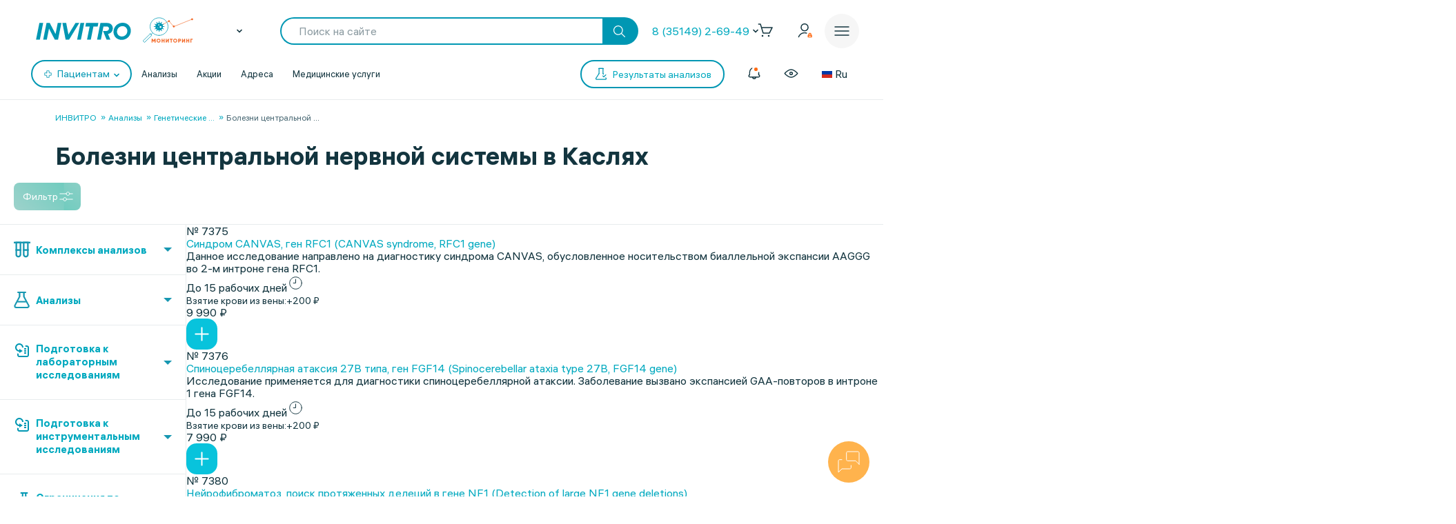

--- FILE ---
content_type: text/html;charset=utf-8
request_url: https://px.adhigh.net/p/sync.html?u=LMC7YENi5Ux.AikABlGcHm7wOQ&l=bidvol,adtec,silvermob,rutube_ads,adriver,quiet_media,vibevideo,ohmybid,qvnt,adstreamer,gpmdata,otm_video,aidata,buzzoola,punchmedia,amberdata,bidster,umg,skyadvert,sm,videonow,btw,moevideo,adspend,solta,sape,xapads,alfasense,uma_cid_init,yandexssp,techdig,quiet_media_2&site_id=9951
body_size: 467
content:
<html><head><meta name="referrer" content="unsafe-url"><title></title></head><body style='padding:0;margin:0;border:0'><img src="https://ssp.bidvol.com/usersync?id=LMC7YENi5Ux.AikABlGcHm7wOQ&dspcsid=142" style="width:0;height:0;position:absolute;" alt=""/><img src="https://ads.adtec.ru/csync?pid=getint&uid=LMC7YENi5Ux.AikABlGcHm7wOQ" style="width:0;height:0;position:absolute;" alt=""/><img src="https://ck.silvermob.com/sync?pid=534&uid=LMC7YENi5Ux.AikABlGcHm7wOQ" style="width:0;height:0;position:absolute;" alt=""/><img src="https://ssp.rutube.ru/api/v1/sync?p=1&uid=LMC7YENi5Ux.AikABlGcHm7wOQ" style="width:0;height:0;position:absolute;" alt=""/><img src="https://ssp.adriver.ru/cgi-bin/sync.cgi?dsp_id=112&external_id=LMC7YENi5Ux.AikABlGcHm7wOQ" style="width:0;height:0;position:absolute;" alt=""/><img src="https://matching.mobilebanner.ru/p.gif?pid=getintent-qm&id=LMC7YENi5Ux.AikABlGcHm7wOQ" style="width:0;height:0;position:absolute;" alt=""/><img src="https://rtb.hhkld.com/tools/sync?dsp=5&uid=LMC7YENi5Ux.AikABlGcHm7wOQ" style="width:0;height:0;position:absolute;" alt=""/><img src="https://match.ohmy.bid/cm?dsp_id=49&uid=LMC7YENi5Ux.AikABlGcHm7wOQ" style="width:0;height:0;position:absolute;" alt=""/><img src="https://tms.dmp.wi-fi.ru/?dmpkit_cid=81460eb5-647b-4d9b-a3e3-7863f294c3da&dmpkit_evid=fafb6b76-fede-405c-b6ee-e5fb99e1d004&gi_id=LMC7YENi5Ux.AikABlGcHm7wOQ&ru=https%3A%2F%2Fpx.adhigh.net%2Fp%2Fcm%2Fqvntstr%3Fu%3D[UID]" style="width:0;height:0;position:absolute;" alt=""/><img src="https://s.suprion.ru/p?s=getintent&u=LMC7YENi5Ux.AikABlGcHm7wOQ" style="width:0;height:0;position:absolute;" alt=""/><img src="https://tms.gpmdata.ru/?dmpkit_cid=81460eb5-647b-4d9b-a3e3-7863f294c3da&dmpkit_evid=fafb6b76-fede-405c-b6ee-e5fb99e1d004&gi_id=LMC7YENi5Ux.AikABlGcHm7wOQ" style="width:0;height:0;position:absolute;" alt=""/><img src="https://sync.dmp.otm-r.com/match/getintent?id=LMC7YENi5Ux.AikABlGcHm7wOQ" style="width:0;height:0;position:absolute;" alt=""/><img src="https://x01.aidata.io/0.gif?pid=GETINTENT&id=LMC7YENi5Ux.AikABlGcHm7wOQ" style="width:0;height:0;position:absolute;" alt=""/><img src="https://exchange.buzzoola.com/cookiesync/dsp/getintent?uid=LMC7YENi5Ux.AikABlGcHm7wOQ" style="width:0;height:0;position:absolute;" alt=""/><img src="https://tech.punchmedia.ru/sync/?ps=getintent&pn=s02&pu=LMC7YENi5Ux.AikABlGcHm7wOQ" style="width:0;height:0;position:absolute;" alt=""/><img src="https://dmg.digitaltarget.ru/1/3164/i/i?a=164&e=LMC7YENi5Ux.AikABlGcHm7wOQ&i=1770037113529" style="width:0;height:0;position:absolute;" alt=""/><img src="https://ssp.bidster.net/bind/322ff515-8ef0-4bb6-ad59-32f27dbf58ed?id=LMC7YENi5Ux.AikABlGcHm7wOQ" style="width:0;height:0;position:absolute;" alt=""/><img src="https://a.utraff.com/sync?dsp=GetIntent&buyerid=LMC7YENi5Ux.AikABlGcHm7wOQ" style="width:0;height:0;position:absolute;" alt=""/><img src="https://code.moviead55.ru/go/csync?cn=gtnt&bid=LMC7YENi5Ux.AikABlGcHm7wOQ" style="width:0;height:0;position:absolute;" alt=""/><img src="https://dmp.sbermarketing.ru/?dmpkit_cid=9064fc6c-76fe-4a6d-aea6-92ef3f343257&amp;dmpkit_evid=hOpQTFKAtHVGfECoHcqcvBATgrWkzaVo&amp;user_getint=LMC7YENi5Ux.AikABlGcHm7wOQ&ru=https%3A%2F%2Fpx.adhigh.net%2Fp%2Fcm%2Fsm" style="width:0;height:0;position:absolute;" alt=""/><img src="https://sync.videonow.ru/ssp?dsp=3&uuid=LMC7YENi5Ux.AikABlGcHm7wOQ" style="width:0;height:0;position:absolute;" alt=""/><img src="https://ads.betweendigital.com/match?bidder_id=37&external_user_id=LMC7YENi5Ux.AikABlGcHm7wOQ" style="width:0;height:0;position:absolute;" alt=""/><img src="https://rtb.moe.video/cs?d=9&b=LMC7YENi5Ux.AikABlGcHm7wOQ" style="width:0;height:0;position:absolute;" alt=""/><img src="https://prodmp.ru/getIntent?uid=LMC7YENi5Ux.AikABlGcHm7wOQ" style="width:0;height:0;position:absolute;" alt=""/><img src="https://kimberlite.io/rtb/sync/getintent?u=LMC7YENi5Ux.AikABlGcHm7wOQ" style="width:0;height:0;position:absolute;" alt=""/><img src="https://mc.acint.net/rmatch?dp=17&euid=LMC7YENi5Ux.AikABlGcHm7wOQ&r=https%3A%2F%2Fmc.acint.net%2Fcmatch%3Fdp%3D17" style="width:0;height:0;position:absolute;" alt=""/><img src="https://sync.adkernel.com/user-sync?dsp=37&t=image&uid=LMC7YENi5Ux.AikABlGcHm7wOQ" style="width:0;height:0;position:absolute;" alt=""/><img src="https://cs.alfasense.com/p?ssp=gi&id=LMC7YENi5Ux.AikABlGcHm7wOQ" style="width:0;height:0;position:absolute;" alt=""/><img src="https://id.uma.media/return?to=https://px.adhigh.net/p/cm/uma_cid_store?a=b&b=c&z=" style="width:0;height:0;position:absolute;" alt=""/><img src="https://an.yandex.ru/mapuid/getintentis/LMC7YENi5Ux.AikABlGcHm7wOQ" style="width:0;height:0;position:absolute;" alt=""/><img src="https://sync.opendsp.ru/match/getintent?id=LMC7YENi5Ux.AikABlGcHm7wOQ" style="width:0;height:0;position:absolute;" alt=""/><img src="https://const.uno/p.gif?p=38&r=2&id=LMC7YENi5Ux.AikABlGcHm7wOQ" style="width:0;height:0;position:absolute;" alt=""/></body></html>

--- FILE ---
content_type: application/javascript
request_url: https://sync.bumlam.com/?src=etg1&s_data=CAIQARj8voLMBqIBEOLll4AANhHxqI4AJZDIJDY*
body_size: 228
content:
var _userCode = 'e2e59780-0036-11f1-a88e-002590c82436#1770037116';

--- FILE ---
content_type: image/svg+xml
request_url: https://www.invitro.ru/local/templates/invitro_main/src/image/icons/menu-icon-7.svg
body_size: 234
content:
<?xml version="1.0" encoding="UTF-8"?>
<svg width="24" height="24" viewBox="0 0 24 24" fill="none" xmlns="http://www.w3.org/2000/svg">
<path d="M22 12C22 17.5228 17.5228 22 12 22V24C18.6274 24 24 18.6274 24 12H22ZM12 22C6.47715 22 2 17.5228 2 12H0C0 18.6274 5.37258 24 12 24V22ZM2 12C2 6.47715 6.47715 2 12 2V0C5.37258 0 0 5.37258 0 12H2ZM12 2C17.5228 2 22 6.47715 22 12H24C24 5.37258 18.6274 0 12 0V2ZM11 10V18H13V10H11ZM11 6V8H13V6H11Z" fill="#0097B3"/>
</svg>